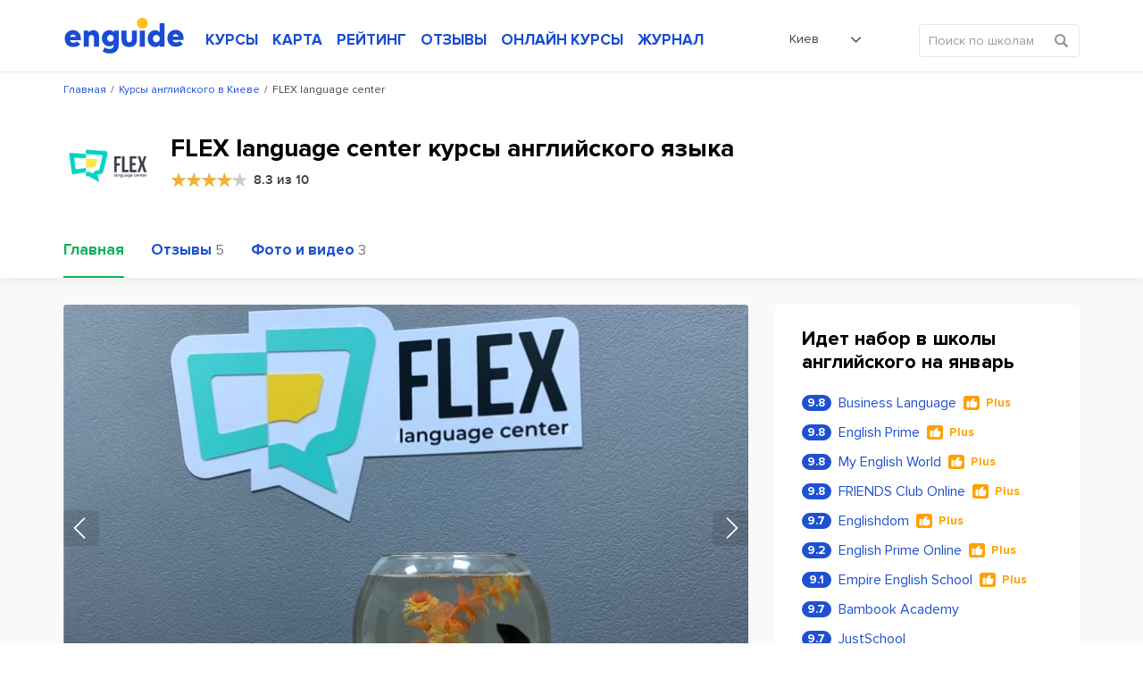

--- FILE ---
content_type: text/plain; charset=utf-8
request_url: https://events.getsitectrl.com/api/v1/events
body_size: 558
content:
{"id":"66f812dbe3d00646","user_id":"66f812dbe3e5c044","time":1768994598799,"token":"1768994598.6b3339b0c8b50fc47e27bca0ae785ed0.b9a972d5756bb6013abb9c2d97246c39","geo":{"ip":"18.221.23.249","geopath":"147015:147763:220321:","geoname_id":4509177,"longitude":-83.0061,"latitude":39.9625,"postal_code":"43215","city":"Columbus","region":"Ohio","state_code":"OH","country":"United States","country_code":"US","timezone":"America/New_York"},"ua":{"platform":"Desktop","os":"Mac OS","os_family":"Mac OS X","os_version":"10.15.7","browser":"Other","browser_family":"ClaudeBot","browser_version":"1.0","device":"Spider","device_brand":"Spider","device_model":"Desktop"},"utm":{}}